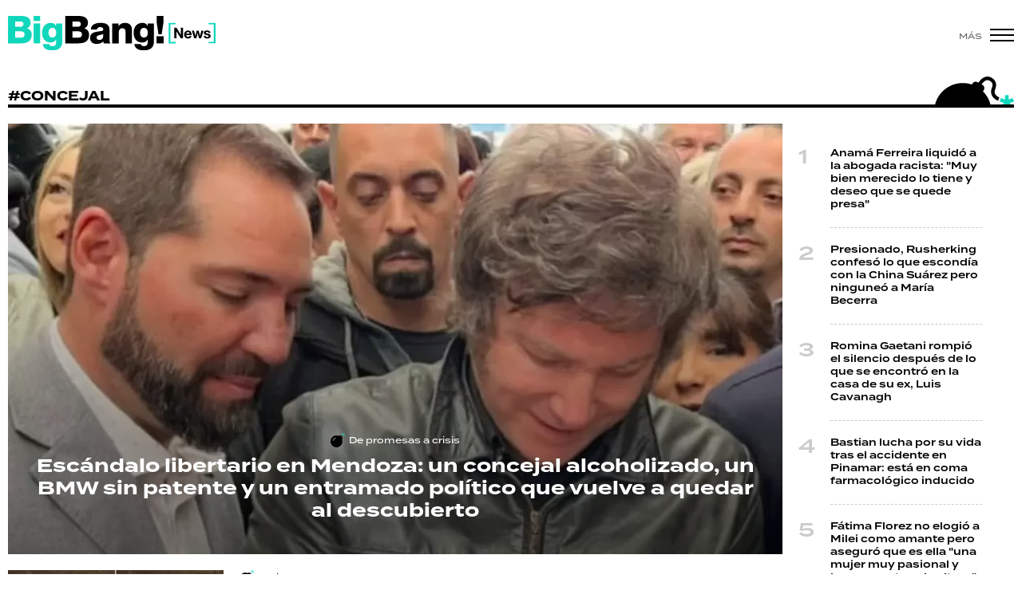

--- FILE ---
content_type: text/html; charset=ISO-8859-1
request_url: https://www.bigbangnews.com/tags/concejal-t3457
body_size: 8090
content:
<!DOCTYPE html>
<html lang="es">
<head>
	<title>Concejal - Big Bang! News</title>
    <meta charset="iso-8859-1" />	
	<meta name="description" content="Concejal" />	
	<meta name="keywords" content="" />
         
        <link rel="canonical" href="https://www.bigbangnews.com/tags/concejal-t3457"/>
        <meta property="og:url" content="https://www.bigbangnews.com/" />
    <meta property="og:title" content="Concejal - Big Bang! News" />
    <meta property="og:description" content="Concejal" />
    <meta property="og:image" content="https://statics.bigbangnews.com/bbn/img/global/og_image.jpg" />
    <meta property="og:type" content="website"/>
    <meta property="og:locale" content="es_AR"/>

    <meta property="og:site_name" content="Big Bang! News" />
    <meta property="og:region" content="Buenos Aires" />
    <meta property="og:country-name" content="Argentina" />
    
	<meta name="twitter:card" content="summary_large_image" />
	<meta name="twitter:title" content="Concejal - Big Bang! News" />
    <meta name="twitter:image" content="https://statics.bigbangnews.com/bbn/img/global/og_image.jpg" /> 
	
        <meta name="twitter:site" content="@bigbangnw" />
    <meta name="twitter:creator" content="@bigbangnw" />
        <meta name="twitter:domain" content="https://www.bigbangnews.com/" />
    <meta name="twitter:description" content="Concejal" /> 
    <script type="application/ld+json">
    null
</script>
        <meta name="theme-color" content="#ffffff">
    <meta name="msapplication-navbutton-color" content="#ffffff">
    <meta name="apple-mobile-web-app-status-bar-style" content="#ffffff"> 
          	  
	<meta name="author" content="Sourtech">
    <meta name="generator" content="AmuraCMS powered by Sourtech" />
    <meta name="viewport" content="width=device-width, initial-scale=1">
    <link rel="dns-prefetch" href="//use.typekit.net" />	
    <link rel="dns-prefetch" href="//cdnjs.cloudflare.com" />
    <link rel="dns-prefetch" href="//unpkg.com" />
    <link rel="preconnect" href="https://use.typekit.net">
	    <link rel="dns-prefetch" href="//statics.bigbangnews.com/"/>
<link rel="preconnect" href="https://statics.bigbangnews.com/"/>
<link rel="manifest" href="https://statics.bigbangnews.com/bbn/manifest.json" />


  
 
<link rel="preload" href="https://use.typekit.net/fpk5gwe.css" as="style" onload="this.onload=null;this.rel='stylesheet'">
<link rel="preload" href="https://cdnjs.cloudflare.com/ajax/libs/font-awesome/6.4.2/css/all.min.css" as="style" onload="this.onload=null;this.rel='stylesheet'">
<link rel="preload" href="https://cdnjs.cloudflare.com/ajax/libs/Swiper/7.0.2/swiper-bundle.css" as="style" onload="this.onload=null;this.rel='stylesheet'">
<link type="text/css" rel="stylesheet" href="https://statics.bigbangnews.com/bbn/css/bbn.css?v=1698435556" />
        
    <link rel="shortcut icon" href="https://statics.bigbangnews.com/bbn/img/global/favicon.svg"/>
	<link rel="icon" href="https://statics.bigbangnews.com/bbn/img/global/favicon.svg" sizes="302x241" />
	<link rel="apple-touch-icon" href="https://statics.bigbangnews.com/bbn/img/global/favicon.svg" />
	<meta name="msapplication-TileImage" content="https://statics.bigbangnews.com/bbn/img/global/favicon.svg" />   
        	
		<!-- Google tag (gtag.js) -->
		<script async src="https://www.googletagmanager.com/gtag/js?id=G-WS7PMV70WB"></script>
		<script>
		  window.dataLayer = window.dataLayer || [];
		  function gtag(){dataLayer.push(arguments);}
		  gtag('js', new Date());
		  gtag('config', 'G-WS7PMV70WB');
		</script>

		<!-- Analytics UA -->
        <script async src="https://www.googletagmanager.com/gtag/js?id=UA-61614637-1"></script>
        <script>
          window.dataLayer = window.dataLayer || [];
          function gtag(){dataLayer.push(arguments);}
          gtag('js', new Date());

          gtag('config', 'UA-61614637-1');
        </script>

        <!-- OneSignal -->
        <script src="https://cdn.onesignal.com/sdks/web/v16/OneSignalSDK.page.js" defer></script>
        <script>
          window.OneSignalDeferred = window.OneSignalDeferred || [];
          OneSignalDeferred.push(function(OneSignal) {
            OneSignal.init({
              appId: "14f8ea84-fe79-4e0e-ae1b-0a6e5b6b43ef",
            });
          });
        </script>

	                 
            
                                    <script async src="https://securepubads.g.doubleclick.net/tag/js/gpt.js"></script>
    <script>
    var active_pre = false;        
    window.googletag = window.googletag || {cmd: []};
    googletag.cmd.push(function() {
        googletag.defineSlot('/31503472/bigbangnews.com/Desk_Home_Top', [[970, 90], [728, 90], [970, 250]], 'ads_Top').addService(googletag.pubads());
        googletag.defineSlot('/31503472/bigbangnews.com/Desk_Home_LD1', [[300, 250], [300, 600]], 'ads_LD1').addService(googletag.pubads());
        googletag.defineSlot('/31503472/bigbangnews.com/Desk_Home_LD2', [[300, 250], [300, 600]], 'ads_LD2').addService(googletag.pubads());
        googletag.defineSlot('/31503472/bigbangnews.com/Desk_Home_LD3', [[300, 250], [300, 600]], 'ads_LD3').addService(googletag.pubads());
        googletag.defineSlot('/31503472/bigbangnews.com/Desk_Home_VideoOutstream', [['fluid'],[1, 1], [300, 1], [300, 250]], 'ads_VideoOutstream').addService(googletag.pubads());
        googletag.defineSlot('/31503472/bigbangnews.com/Desk_Home_Middle1', [728, 90], 'ads_Middle1').addService(googletag.pubads());
        googletag.defineSlot('/31503472/bigbangnews.com/Desk_Home_Middle2', [728, 90], 'ads_Middle2').addService(googletag.pubads());
        googletag.defineSlot('/31503472/bigbangnews.com/Desk_Home_Zocalo', [[970, 90], [728, 90]], 'ads_Zocalo').addService(googletag.pubads());
        googletag.defineSlot('/31503472/bigbangnews.com/Desk_Home_vSlider', [1, 1], 'ads_vSlider').addService(googletag.pubads());
        googletag.defineSlot('/31503472/bigbangnews.com/Desk_Home_ITT', [1, 1], 'ads_ITT').addService(googletag.pubads());
        
        googletag.pubads().setTargeting('Seccion', '');          
        googletag.pubads().setTargeting('Tema', '');
        googletag.pubads().setTargeting('Formato', '');        
        googletag.pubads().enableSingleRequest();
        googletag.pubads().collapseEmptyDivs();
        googletag.enableServices();
        googletag.pubads().addEventListener('slotRenderEnded',
    function(event) {
        var slot = event.slot;
        if(slot.getSlotElementId()=='ads_ITT'){
            if(!event.isEmpty){
                active_pre = true;
                console.group(
                  'Slot', slot.getSlotElementId(), 'finished rendering.');

                console.log('Advertiser ID:', event.advertiserId);
                console.log('Campaign ID: ', event.campaignId);
                console.log('Creative ID: ', event.creativeId);
                console.log('Is empty?:', event.isEmpty);
                console.log('Line Item ID:', event.lineItemId);
                console.log('Size:', event.size);
                console.log('Source Agnostic Creative ID:',
                          event.sourceAgnosticCreativeId);
                console.log('Source Agnostic Line Item ID:',
                          event.sourceAgnosticLineItemId);
                console.groupEnd();
            }
        }
    }
);     });
    </script>
             
            </head>
<body>
	<div id="bn"></div>
    	         
        		<main id="front" class="bbn " data-root=https://www.bigbangnews.com/>      
	    <header class="header reducido">
	<div class="wrapper">
		<div class="top-header">
			<div class="grid col-1-3 fix-height">
				<div class="column">
					<div class="logo-head"><a href="https://www.bigbangnews.com/" title="Big Bang! News"><img src="https://statics.bigbangnews.com/bbn/img/global/logo-big-bang-news-stiky.svg" class="cst_img" alt="Big Bang! News" width="261" height="43"></a></div>
				</div>
			</div>
		</div>
		<div class="hamburger">
			<span>Más</span>
			<div class="hamburger-inner">
				<div class="bar bar1"></div>
				<div class="bar bar2"></div>
				<div class="bar bar3"></div>
				<div class="bar bar4"></div>
			</div>
		</div>
	</div>
</header>
  	

<div class="modulo">
	<div class="wrapper">
		<h1 class="tit-section"><span>#Concejal</span></h1>
		<section>
			<div class="grid cl-3-1">
				<div class="column" id="content-news">
											
										                    		<article class="noti-box over large darknes light big center nomarg">
						<figure>
		<a href="https://www.bigbangnews.com/politica/escandalo-libertario-mendoza-concejal-alcoholizado-bmw-patente-entramado-politico-vuelve-quedar-descubierto-n98528" title="Escándalo libertario en Mendoza: un concejal alcoholizado, un BMW sin patente y un entramado político que vuelve a quedar al descubierto" class="wlz" data-mod="1" data-col="3">				 								<picture>
				<source type="image/webp" media="(min-width: 1000px)" srcset="https://statics.bigbangnews.com/2025/11/crop/6925c558d679d__970x540.webp">
				<img class="cst_img" loading="lazy" src="https://statics.bigbangnews.com/2025/11/crop/6925c558d679d__470x560.webp" width="970" height="540" alt="Martín Antolín y javier Milei"  >
			</picture>
				

					
	</a></figure>
			<div class="info">
				 
			<p class="volanta"><i class="bomb"></i>De promesas a crisis</p>
				<h2 class="tit"><a href="https://www.bigbangnews.com/politica/escandalo-libertario-mendoza-concejal-alcoholizado-bmw-patente-entramado-politico-vuelve-quedar-descubierto-n98528" title="Escándalo libertario en Mendoza: un concejal alcoholizado, un BMW sin patente y un entramado político que vuelve a quedar al descubierto" >Escándalo libertario en Mendoza: un concejal alcoholizado, un BMW sin patente y un entramado político que vuelve a quedar al descubierto</a></h2>
											</div>
		</article>
    				 
		<article class="noti-box">
			<div class="grid cl-1-3">
								<figure>
		<a href="https://www.bigbangnews.com/politica/detuvieron-nacho-contreras-candidato-concejal-libertario-san-vicente-le-disparo-dos-veces-su-pareja-n97895" title="Detuvieron a Nacho Contreras, el candidato a concejal libertario de San Vicente: le disparó dos veces a su pareja" class="wlz" data-mod="26" data-col="3">				 								<picture>
				<source type="image/webp" media="(min-width: 1000px)" srcset="https://statics.bigbangnews.com/2025/10/crop/68f631c3335cc__450x283.webp">
				<img class="cst_img" loading="lazy" src="https://statics.bigbangnews.com/2025/10/crop/68f631c3335cc__450x283.webp" width="450" height="283" alt="Ignacio &quot;Nacho&quot; Contreras en el viral previo a la agresión a su pareja de 24 años."  >
			</picture>
				

					
	</a></figure>
				<div class="info">
					 
			<p class="volanta"><i class="bomb"></i>No hay uno sano</p>
					<h2 class="tit"><a href="https://www.bigbangnews.com/politica/detuvieron-nacho-contreras-candidato-concejal-libertario-san-vicente-le-disparo-dos-veces-su-pareja-n97895" title="Detuvieron a Nacho Contreras, el candidato a concejal libertario de San Vicente: le disparó dos veces a su pareja" >Detuvieron a Nacho Contreras, el candidato a concejal libertario de San Vicente: le disparó dos veces a su pareja</a></h2>
					 
	<p class="txt">La víctima está fuera de peligro, ya que ninguno de los balazos la impactó.</p>
									</div>			
			</div>
		</article>
	 
		<article class="noti-box">
			<div class="grid cl-1-3">
								<figure>
		<a href="https://www.bigbangnews.com/policiales/escandalo-sexual-libertad-avanza-concejal-libertario-renuncio-tras-ser-denunciado-extorsion-sexual-n96427" title="Escándalo sexual en la Libertad Avanza: un concejal libertario renunció tras ser denunciado por extorsión sexual" class="wlz" data-mod="26" data-col="3">				 								<picture>
				<source type="image/webp" media="(min-width: 1000px)" srcset="https://statics.bigbangnews.com/2025/07/crop/687a38f9a0915__450x283.webp">
				<img class="cst_img" loading="lazy" src="https://statics.bigbangnews.com/2025/07/crop/687a38f9a0915__450x283.webp" width="450" height="283" alt="El caso terminó con su renuncia"  >
			</picture>
				

					
	</a></figure>
				<div class="info">
					 
			<p class="volanta"><i class="bomb"></i>El boomerang de la hipocresía</p>
					<h2 class="tit"><a href="https://www.bigbangnews.com/policiales/escandalo-sexual-libertad-avanza-concejal-libertario-renuncio-tras-ser-denunciado-extorsion-sexual-n96427" title="Escándalo sexual en la Libertad Avanza: un concejal libertario renunció tras ser denunciado por extorsión sexual" >Escándalo sexual en la Libertad Avanza: un concejal libertario renunció tras ser denunciado por extorsión sexual</a></h2>
					 
	<p class="txt">Le retenía parte del sueldo a una empleada y le proponía sexo oral a cambio de descuentos.</p>
									</div>			
			</div>
		</article>
	 
		<article class="noti-box">
			<div class="grid cl-1-3">
								<figure>
		<a href="https://www.bigbangnews.com/policiales/murio-concejala-quilmes-fdt-sufrio-grandes-quemaduras-tras-una-pelea-su-pareja-n83382" title="Murió la concejala de Quilmes del FDT que sufrió grandes quemaduras tras una pelea con su pareja" class="wlz" data-mod="26" data-col="3">				 								<picture>
				<source type="image/webp" media="(min-width: 1000px)" srcset="https://statics.bigbangnews.com/2023/05/crop/66470a2a61b40df373eda4b698ccc90e__450x283.webp">
				<img class="cst_img" loading="lazy" src="https://statics.bigbangnews.com/2023/05/crop/66470a2a61b40df373eda4b698ccc90e__450x283.webp" width="450" height="283" alt="1684272547969"  >
			</picture>
				

					
	</a></figure>
				<div class="info">
										<h2 class="tit"><a href="https://www.bigbangnews.com/policiales/murio-concejala-quilmes-fdt-sufrio-grandes-quemaduras-tras-una-pelea-su-pareja-n83382" title="Murió la concejala de Quilmes del FDT que sufrió grandes quemaduras tras una pelea con su pareja" >Murió la concejala de Quilmes del FDT que sufrió grandes quemaduras tras una pelea con su pareja</a></h2>
					 
	<p class="txt">Se llamaba Nair Abad y ten&iacute;a el 35% de su cuerpo quemado.&nbsp;</p>
									</div>			
			</div>
		</article>
	 
		<article class="noti-box">
			<div class="grid cl-1-3">
								<figure>
		<a href="https://www.bigbangnews.com/videogaleria/paso-paso-ganamos-una-candidata-concejal-reversiono-tema-mau-ricky-n83017" title="&quot;Paso a paso que la ganamos&quot;: una candidata a concejal reversionó un tema de Mau y Ricky" class="wlz" data-mod="26" data-col="3">				 								<picture>
				<source type="image/webp" media="(min-width: 1000px)" srcset="https://statics.bigbangnews.com/2023/04/crop/5c9d71177881f04766983e50633241a5__450x283.webp">
				<img class="cst_img" loading="lazy" src="https://statics.bigbangnews.com/2023/04/crop/5c9d71177881f04766983e50633241a5__450x283.webp" width="450" height="283" alt="1682683108893"  >
			</picture>
				

							<span class="play"></span>
			
	</a></figure>
				<div class="info">
										<h2 class="tit"><a href="https://www.bigbangnews.com/videogaleria/paso-paso-ganamos-una-candidata-concejal-reversiono-tema-mau-ricky-n83017" title="&quot;Paso a paso que la ganamos&quot;: una candidata a concejal reversionó un tema de Mau y Ricky" >"Paso a paso que la ganamos": una candidata a concejal reversionó un tema de Mau y Ricky</a></h2>
														</div>			
			</div>
		</article>
	 
		<article class="noti-box">
			<div class="grid cl-1-3">
								<figure>
		<a href="https://www.bigbangnews.com/policiales/misterio-mar-ajo-asesinaron-una-plancha-madre-concejal-pro-n82401" title="Misterio en Mar de Ajó: asesinaron con una plancha a la madre de un concejal del PRO" class="wlz" data-mod="26" data-col="3">				 								<picture>
				<source type="image/webp" media="(min-width: 1000px)" srcset="https://statics.bigbangnews.com/2023/03/crop/75650229120594dce4ec2a064bde0cd9__450x283.webp">
				<img class="cst_img" loading="lazy" src="https://statics.bigbangnews.com/2023/03/crop/75650229120594dce4ec2a064bde0cd9__450x283.webp" width="450" height="283" alt="beatriz-zaramati-01"  >
			</picture>
				

					
	</a></figure>
				<div class="info">
										<h2 class="tit"><a href="https://www.bigbangnews.com/policiales/misterio-mar-ajo-asesinaron-una-plancha-madre-concejal-pro-n82401" title="Misterio en Mar de Ajó: asesinaron con una plancha a la madre de un concejal del PRO" >Misterio en Mar de Ajó: asesinaron con una plancha a la madre de un concejal del PRO</a></h2>
					 
	<p class="txt">Su hijo la encontr&oacute; muerta.</p>
									</div>			
			</div>
		</article>
	 
		<article class="noti-box">
			<div class="grid cl-1-3">
								<figure>
		<a href="https://www.bigbangnews.com/nota/asi-buscamos-alcohol-repudiable-video-concejala-manejando-sobre-hombre-n73592" title="&quot;¡Así buscamos alcohol!&quot;: el repudiable video de la concejala manejando sobre un hombre" class="wlz" data-mod="26" data-col="3">				 								<picture>
				<source type="image/webp" media="(min-width: 1000px)" srcset="https://statics.bigbangnews.com/2021/11/crop/60174fee016136c8a16fe36bbd31a664__450x283.webp">
				<img class="cst_img" loading="lazy" src="https://statics.bigbangnews.com/2021/11/crop/60174fee016136c8a16fe36bbd31a664__450x283.webp" width="450" height="283" alt="Screenshot_199"  >
			</picture>
				

					
	</a></figure>
				<div class="info">
										<h2 class="tit"><a href="https://www.bigbangnews.com/nota/asi-buscamos-alcohol-repudiable-video-concejala-manejando-sobre-hombre-n73592" title="&quot;¡Así buscamos alcohol!&quot;: el repudiable video de la concejala manejando sobre un hombre" >"¡Así buscamos alcohol!": el repudiable video de la concejala manejando sobre un hombre</a></h2>
					 
	<p class="txt">Se trata de Mar&iacute;a Soledad Gramajo Salom&oacute;n, del frente Unidos por Salta. Investigan si se encontraba alcoholizada al momento de manejar.</p>
									</div>			
			</div>
		</article>
	 
		<article class="noti-box">
			<div class="grid cl-1-3">
								<figure>
		<a href="https://www.bigbangnews.com/politica/es-candidato-juntos-cambio-san-nicolas-pidio-licencia-psiquiatrica-hacer-campana-n73311" title="Es candidato de Juntos por el Cambio en San Nicolás y pidió licencia psiquiátrica para hacer campaña" class="wlz" data-mod="26" data-col="3">				 								<picture>
				<source type="image/webp" media="(min-width: 1000px)" srcset="https://statics.bigbangnews.com/2021/11/crop/b610047ea40268437465fb36889935a9__450x283.webp">
				<img class="cst_img" loading="lazy" src="https://statics.bigbangnews.com/2021/11/crop/b610047ea40268437465fb36889935a9__450x283.webp" width="450" height="283" alt="1636483798200"  >
			</picture>
				

					
	</a></figure>
				<div class="info">
										<h2 class="tit"><a href="https://www.bigbangnews.com/politica/es-candidato-juntos-cambio-san-nicolas-pidio-licencia-psiquiatrica-hacer-campana-n73311" title="Es candidato de Juntos por el Cambio en San Nicolás y pidió licencia psiquiátrica para hacer campaña" >Es candidato de Juntos por el Cambio en San Nicolás y pidió licencia psiquiátrica para hacer campaña</a></h2>
					 
	<p class="txt">Se llama Walter Montenegro y ocupa el tercer lugar en la lista armada por el intendente macrista Manuel Passaglia.</p>
									</div>			
			</div>
		</article>
	 
		<article class="noti-box">
			<div class="grid cl-1-3">
								<figure>
		<a href="https://www.bigbangnews.com/actualidad/es-candidato-concejal-fue-denunciado-muerte-pacientes-clinica-dirigia-n72132" title="Es candidato a concejal y fue denunciado por la muerte de pacientes en la clínica que dirigía" class="wlz" data-mod="26" data-col="3">				 								<picture>
				<source type="image/webp" media="(min-width: 1000px)" srcset="https://statics.bigbangnews.com/2021/09/crop/47401d9db96e6bbc1cf6cc3115f91173__450x283.webp">
				<img class="cst_img" loading="lazy" src="https://statics.bigbangnews.com/2021/09/crop/47401d9db96e6bbc1cf6cc3115f91173__450x283.webp" width="450" height="283" alt="1631044193168"  >
			</picture>
				

					
	</a></figure>
				<div class="info">
										<h2 class="tit"><a href="https://www.bigbangnews.com/actualidad/es-candidato-concejal-fue-denunciado-muerte-pacientes-clinica-dirigia-n72132" title="Es candidato a concejal y fue denunciado por la muerte de pacientes en la clínica que dirigía" >Es candidato a concejal y fue denunciado por la muerte de pacientes en la clínica que dirigía</a></h2>
					 
	<p class="txt">Se llama Mario Kanashiro y era la m&aacute;xima autoridad de la Cl&iacute;nica Santa Clara de Florencio Varela. Fue acusado por falta de atenci&oacute;n m&eacute;dica y&nbsp;maltratos. La historia de las v&iacute;ctimas.</p>
									</div>			
			</div>
		</article>
	 
		<article class="noti-box">
			<div class="grid cl-1-3">
								<figure>
		<a href="https://www.bigbangnews.com/politica/ajmechet-esta-sola-precandidato-concejal-ultraderecha-juntos-cambio-n71297" title="¡Ajmechet no está sola! El precandidato a concejal de ultraderecha de Juntos por el Cambio" class="wlz" data-mod="26" data-col="3">				 								<picture>
				<source type="image/webp" media="(min-width: 1000px)" srcset="https://statics.bigbangnews.com/2021/07/crop/c31437a6ac6a8c88ee0ca42115e5cf65__450x283.webp">
				<img class="cst_img" loading="lazy" src="https://statics.bigbangnews.com/2021/07/crop/c31437a6ac6a8c88ee0ca42115e5cf65__450x283.webp" width="450" height="283" alt="1627411198424"  >
			</picture>
				

					
	</a></figure>
				<div class="info">
										<h2 class="tit"><a href="https://www.bigbangnews.com/politica/ajmechet-esta-sola-precandidato-concejal-ultraderecha-juntos-cambio-n71297" title="¡Ajmechet no está sola! El precandidato a concejal de ultraderecha de Juntos por el Cambio" >¡Ajmechet no está sola! El precandidato a concejal de ultraderecha de Juntos por el Cambio</a></h2>
					 
	<p class="txt">Se llama Daniel Citterio y ocupa el tercer lugar en la lista del partido de Mauricio Macri en Leandro N. Alem.&nbsp;</p>
									</div>			
			</div>
		</article>
	 
		<article class="noti-box">
			<div class="grid cl-1-3">
								<figure>
		<a href="https://www.bigbangnews.com/politica/tiene-39-anos-fue-concejal-logro-jubilarse-estres-le-causo-funcion-publica-n66635" title="Tiene 39 años, fue concejal y logró jubilarse por el &quot;estrés&quot; que le causó la función pública" class="wlz" data-mod="26" data-col="3">				 								<picture>
				<source type="image/webp" media="(min-width: 1000px)" srcset="https://statics.bigbangnews.com/2020/12/crop/a5ae7ba1d1792d9e4b8d4500b56f3357__450x283.webp">
				<img class="cst_img" loading="lazy" src="https://statics.bigbangnews.com/2020/12/crop/a5ae7ba1d1792d9e4b8d4500b56f3357__450x283.webp" width="450" height="283" alt="qq-57"  >
			</picture>
				

					
	</a></figure>
				<div class="info">
										<h2 class="tit"><a href="https://www.bigbangnews.com/politica/tiene-39-anos-fue-concejal-logro-jubilarse-estres-le-causo-funcion-publica-n66635" title="Tiene 39 años, fue concejal y logró jubilarse por el &quot;estrés&quot; que le causó la función pública" >Tiene 39 años, fue concejal y logró jubilarse por el "estrés" que le causó la función pública</a></h2>
					 
	<p class="txt">Gabriel Antonio D&#39;Amico&nbsp;accedi&oacute; a una jubilaci&oacute;n especial al presentar un porcentaje de discapacidad del 68 por ciento.&nbsp;</p>
									</div>			
			</div>
		</article>
	 
		<article class="noti-box">
			<div class="grid cl-1-3">
								<figure>
		<a href="https://www.bigbangnews.com/policiales/el-audio-xenofobo-concejal-radical-pro-le-pide-coronavirus-mate-5-o-6-millones-negros-peronistas-n61032" title="El audio xenófobo de un concejal radical PRO que le pide al coronavirus que mate a “5 o 6 millones de negros peronistas”" class="wlz" data-mod="26" data-col="3">				 								<picture>
				<source type="image/webp" media="(min-width: 1000px)" srcset="https://statics.bigbangnews.com/2020/04/crop/7841860ac99a2e50af5058d5d487932f__450x283.webp">
				<img class="cst_img" loading="lazy" src="https://statics.bigbangnews.com/2020/04/crop/7841860ac99a2e50af5058d5d487932f__450x283.webp" width="450" height="283" alt="carballo_0"  >
			</picture>
				

					
	</a></figure>
				<div class="info">
										<h2 class="tit"><a href="https://www.bigbangnews.com/policiales/el-audio-xenofobo-concejal-radical-pro-le-pide-coronavirus-mate-5-o-6-millones-negros-peronistas-n61032" title="El audio xenófobo de un concejal radical PRO que le pide al coronavirus que mate a “5 o 6 millones de negros peronistas”" >El audio xenófobo de un concejal radical PRO que le pide al coronavirus que mate a “5 o 6 millones de negros peronistas”</a></h2>
					 
	<p class="txt">Julio Carballo es&nbsp;un concejal suplente y pertenece al espacio pol&iacute;tico de Gabriela Negri,&nbsp;hermana de Mario Negri, el l&iacute;der de la bancada de diputados opositores.</p>
									</div>			
			</div>
		</article>
	 
		<article class="noti-box">
			<div class="grid cl-1-3">
								<figure>
		<a href="https://www.bigbangnews.com/mundo/vincularon-bolsonaro-crimen-concejal-marielle-franco-estallo-gritos-n57877" title="Vincularon a Bolsonaro con el crimen de la concejal Marielle Franco y estalló a los gritos" class="wlz" data-mod="26" data-col="3">				 								<picture>
				<source type="image/webp" media="(min-width: 1000px)" srcset="https://statics.bigbangnews.com/2019/10/crop/52de3b27ef7505f50a798bfd7259111b__450x283.webp">
				<img class="cst_img" loading="lazy" src="https://statics.bigbangnews.com/2019/10/crop/52de3b27ef7505f50a798bfd7259111b__450x283.webp" width="450" height="283" alt="1572457612201"  >
			</picture>
				

					
	</a></figure>
				<div class="info">
										<h2 class="tit"><a href="https://www.bigbangnews.com/mundo/vincularon-bolsonaro-crimen-concejal-marielle-franco-estallo-gritos-n57877" title="Vincularon a Bolsonaro con el crimen de la concejal Marielle Franco y estalló a los gritos" >Vincularon a Bolsonaro con el crimen de la concejal Marielle Franco y estalló a los gritos</a></h2>
					 
	<p class="txt">La mujer de 38 a&ntilde;os fue asesinada en marzo de 2018 mientras regresaba en un auto de un acto en R&iacute;o de Janeiro.</p>
									</div>			
			</div>
		</article>
	 
  
  
<div class="btn-center paginator"><a href="https://www.bigbangnews.com/tags/concejal-t3457?p=2" id="more-news" data-next="2" data-url="https://www.bigbangnews.com/tags/concejal-t3457" class="btn" >Cargar m&aacute;s</a></div>
    
									
				</div>
				<div class="column">
					         
        



    				                    			                						    
    <div class="statics_module" style="overflow: initial">
        <div class='bnc'><div id='ads_LD1' style='width: 300px; min-height: 250px' class='bnw'><script>googletag.cmd.push(function() { googletag.display('ads_LD1'); });</script></div></div>
    </div>
							
                        				                    			                							 
	<ul class="number-list">
		 
		<li><a href="https://www.bigbangnews.com/show/anama-ferreira-liquido-abogada-racista-muy-bien-merecido-lo-tiene-deseo-quede-presa-n99284" title="Anamá Ferreira liquidó a la abogada racista: &quot;Muy bien merecido lo tiene y deseo que se quede presa&quot;">Anamá Ferreira liquidó a la abogada racista: "Muy bien merecido lo tiene y deseo que se quede presa"</a> </li>
		 
		<li><a href="https://www.bigbangnews.com/show/presionado-rusherking-confeso-lo-escondia-china-suarez-pero-ninguneo-maria-becerra-n99277" title="Presionado, Rusherking confesó lo que escondía con la China Suárez pero ninguneó a María Becerra">Presionado, Rusherking confesó lo que escondía con la China Suárez pero ninguneó a María Becerra</a> </li>
		 
		<li><a href="https://www.bigbangnews.com/policiales/romina-gaetani-rompio-silencio-despues-lo-encontro-casa-su-ex-luis-cavanagh-n99283" title="Romina Gaetani rompió el silencio después de lo que se encontró en la casa de su ex, Luis Cavanagh">Romina Gaetani rompió el silencio después de lo que se encontró en la casa de su ex, Luis Cavanagh</a> </li>
		 
		<li><a href="https://www.bigbangnews.com/policiales/bastian-lucha-su-vida-tras-accidente-pinamar-esta-coma-farmacologico-inducido-n99279" title="Bastian lucha por su vida tras el accidente en Pinamar: está en coma farmacológico inducido">Bastian lucha por su vida tras el accidente en Pinamar: está en coma farmacológico inducido</a> </li>
		 
		<li><a href="https://www.bigbangnews.com/show/fatima-florez-elogio-milei-como-amante-pero-aseguro-ella-una-mujer-muy-pasional-hay-estar-altura-n99281" title="Fátima Florez no elogió a Milei como amante pero aseguró que es ella &quot;una mujer muy pasional y hay que estar a la altura&quot;">Fátima Florez no elogió a Milei como amante pero aseguró que es ella "una mujer muy pasional y hay que estar a la altura"</a> </li>
			</ul>
							
                        				                    			 
				<div class="sticky-area">
											    
    <div class="statics_module" style="overflow: initial">
        <div class='bnc'><div id='ads_LD2' style='width: 300px; min-height: 250px' class='bnw'><script>googletag.cmd.push(function() { googletag.display('ads_LD2'); });</script></div></div>
    </div>
							
				</div>					
			             

  

 
				</div>
			</div>
		</section>
	</div>
</div>

    
   
	<footer class="bbn">
    <footer class="footer">
	<div class="wrapper">
		<div class="grid xs-col-2-reverse">
			<div class="column">
				<div class="marca">
					<a href="https://www.bigbangnews.com/" title="Big Bang! News" class="logo-foot"><img src="https://statics.bigbangnews.com/bbn/img/global/logo-big-bang-news-foot.svg" alt="Big Bang! News" width="261" height="44"></a>
					<p>Agencia de noticias y medios de comunicación</p>
				</div>
				<div class="slogan">La realidad <br>que te explota <br>en la cara</div>
			</div>
			<div class="column">
				<div class="redes">
					<ul>
															<li><a href="https://www.facebook.com/bigbangnw/" target="_blank" rel="noopener nofollow" aria-label="Facebook">Facebook</a></li>
	 
			<li><a href="https://twitter.com/bigbangnw" target="_blank" rel="noopener nofollow" aria-label="Twitter">Twitter</a></li>
	    
			<li><a href="https://www.youtube.com/channel/UCrH1HwkY25JqhlsvW3QaFPQ" target="_blank" rel="noopener nofollow" aria-label="Youtube">Youtube</a></li>
	 
			<li><a href="https://www.instagram.com/bigbangnws/" target="_blank" rel="noopener nofollow" aria-label="Instagram">Instagram</a></li>
	                    
	                     
									</ul>
					<span class="tit">seguinos</span>
				</div>
			</div>
		</div>

		<p class="legal group">
			Propietario: Quinta Columna S.A.<br>
			Directora: Manuela Fernández Mendy<br>
			Domicilio: Humboldt 1493 - CABA<br>
			RNPI: 5222533<br>
			Edición N°: 20032184 - Martes 20 de Enero 2026
		</p>

		<div class="grid xs-col-2-reverse">
			<div class="column">				
				<p class="legal">© 2015-2026 Big Bang News. Todos los derechos reservados.</p>
			</div>
			<div class="column">
				<p class="legal tr">
                                                            <a href="https://www.bigbangnews.com/politicas-privacidad" title="Políticas de Privacidad" >Políticas de Privacidad</a>
                                        
                                                            <a href="https://www.bigbangnews.com/terminos-condiciones" title="Términos y condiciones" >Términos y condiciones</a>
                                        
                                                            <a href="https://www.bigbangnews.com/comercial" title="Comercial" >Comercial</a>
                                        
                                                            <a href="https://www.bigbangnews.com/rss" title="RSS" >RSS</a>
                                        
                  					
				</p>
			</div>
		</div>
		<div class="powered">
			<a href="https://www.amuracms.com" rel="noopener" target="_blank" title="Power by AmuraCMS"><img src="https://statics.bigbangnews.com/bbn/img/global/amura.svg" alt="AmuraCMS" width="100" height="13"></a>
		</div>   		
	</div>
</footer>

<div class="menu-overlay">
	<div class="wrapper">
		<span id="close-menu" class="close">Cerrar</span>
		<div class="grid cl-2-menu">
			<div class="column">
				<nav class="menu-prpal">
					<ul>
																		<li><a href="https://www.bigbangnews.com/show/" title="Show" >Show</a></li>
						                    
																		<li><a href="https://www.bigbangnews.com/politica/" title="Política" >Política</a></li>
						                    
																		<li><a href="https://www.bigbangnews.com/actualidad/" title="Actualidad" >Actualidad</a></li>
						                    
																		<li><a href="https://www.bigbangnews.com/policiales/" title="Policiales" >Policiales</a></li>
						                    
																		<li><a href="https://www.bigbangnews.com/tendencias/" title="Tendencias" >Tendencias</a></li>
						                    
																		<li><a href="https://www.bigbangnews.com/gran-hermano/" title="Gran Hermano" >Gran Hermano</a></li>
						                    
																		<li><a href="https://www.bigbangnews.com/deportes/" title="Deportes" >Deportes</a></li>
						                    
																		<li><a href="https://www.bigbangnews.com/videogaleria/" title="Videos" >Videos</a></li>
						                    
																		<li><a href="https://www.bigbangnews.com/tecnologia/" title="Tecnología" >Tecnología</a></li>
						                    
											                    
											                    
											                    
					 
					</ul>
				</nav>
			</div>
			<div class="column">
				<nav class="menu-secund">
					<ul>
													                    
													                    
													                    
													                    
													                    
													                    
													                    
													                    
													                    
																					<li><a href="https://www.bigbangnews.com/recetas-cocina/" title="Recetas" >Recetas</a></li>
							                    
																					<li><a href="https://www.bigbangnews.com/palabras/" title="Palabras" >Palabras</a></li>
							                    
																					<li><a href="https://www.bigbangnews.com/horoscopo/" title="Horóscopo" >Horóscopo</a></li>
							                    
						 
					</ul>
				</nav>
				<div class="redes-overlay">
					<strong>Seguinos</strong>
					<div class="redes">
															<a href="https://www.facebook.com/bigbangnw/" target="_blank" rel="noopener nofollow" aria-label="Facebook"><i class="fab fa-facebook-f"></i></a>
	 
			<a href="https://twitter.com/bigbangnw" target="_blank" rel="noopener nofollow" aria-label="Twitter"><i class="fa-brands fa-x-twitter"></i></a>
		                     
			<a href="https://www.youtube.com/channel/UCrH1HwkY25JqhlsvW3QaFPQ" target="_blank" rel="noopener nofollow" aria-label="Youtube"><i class="fab fa-youtube"></i></a>
	             
			<a href="https://www.instagram.com/bigbangnws/" target="_blank" rel="noopener nofollow" aria-label="Instagram"><i class="fab fa-instagram"></i></a>
	                     
	 
		  
	 
									</div>
				</div>
				<div class="search">
					<form id="search" class="frmSearch" method="get" action="https://www.bigbangnews.com/search">
						<input type="search" name="q" placeholder="Buscar" class="search-input">
					</form>
				</div>
			</div>
		</div>
	</div>
</div>  
</footer>
        <div class="publicidad_footer_sticky" >
        <div class="cont_sticky">
            <div class="contenedor_publicidad">
                <div class="close_sticky">
                    <div class="closes">
                        <img src="https://statics.bigbangnews.com/bbn/img/global/cancel.svg" alt="close ADS">
                    </div>      
                </div>                 
                
                                            <div id='ads_Zocalo'>
                          <script>
                            googletag.cmd.push(function() { googletag.display('ads_Zocalo'); });
                          </script>
                        </div>
                    
                            </div>                
        </div>  
    </div> 
        <div class="pre-home-amura">
    <div class="inner-flex-container">
        <button class="close-banner" aria-label="Cerrar">
            <span>CERRAR</span>            
        </button>
        <div class="count-down">10</div>
        <div id="ads_ITT">
          <script>
            googletag.cmd.push(function() { googletag.display('ads_ITT'); });
          </script>
        </div>
    </div>
</div>


<script>
    const phAmura = document.querySelector(".pre-home-amura");
    const btnClose = document.querySelector(".pre-home-amura .close-banner");
    const close_sticky = document.querySelector(".close_sticky");
    const footerADS = document.querySelector(".publicidad_footer_sticky");
    
    window.onload = function(event) {
        setTimeout((function () {
            if(active_pre){
                phAmura.classList.add("ready");
                var timeleft = 10;
                var downloadTimer = setInterval(function(){
                    if(timeleft <= 0){
                        clearInterval(downloadTimer);
                        phAmura.classList.remove("ready");
                        phAmura.classList.add("no-display");
                    } else {
                        document.querySelector(".count-down").innerHTML  = timeleft;
                    }              
                    timeleft -= 1;
                }, 1e3);            
            }        
        }), 1e3);
        
        window.onscroll = function() {            
            footerADS.style.display = 'block';
        };        
    };
    
    btnClose.addEventListener("click", (function () {
        phAmura.classList.remove("ready"); 
        phAmura.classList.add("no-display");
    })); 
    
    close_sticky.addEventListener('click',e =>{
        e.preventDefault();
        footerADS.remove();
    });   
  
</script>     


	</main> 
   

<script src="https://statics.bigbangnews.com/bbn/js/init.js?v=1701977844" defer></script>
<script src="https://statics.bigbangnews.com/bbn/js/section.js?v=1698266743" defer></script>

<script defer src="https://static.cloudflareinsights.com/beacon.min.js/vcd15cbe7772f49c399c6a5babf22c1241717689176015" integrity="sha512-ZpsOmlRQV6y907TI0dKBHq9Md29nnaEIPlkf84rnaERnq6zvWvPUqr2ft8M1aS28oN72PdrCzSjY4U6VaAw1EQ==" data-cf-beacon='{"version":"2024.11.0","token":"9d89b4c9a96447e482e630eb40eb6fc2","r":1,"server_timing":{"name":{"cfCacheStatus":true,"cfEdge":true,"cfExtPri":true,"cfL4":true,"cfOrigin":true,"cfSpeedBrain":true},"location_startswith":null}}' crossorigin="anonymous"></script>
</body>
</html>

--- FILE ---
content_type: text/html; charset=utf-8
request_url: https://www.google.com/recaptcha/api2/aframe
body_size: 267
content:
<!DOCTYPE HTML><html><head><meta http-equiv="content-type" content="text/html; charset=UTF-8"></head><body><script nonce="iZ6JgPQWvUekLflVPW8i8w">/** Anti-fraud and anti-abuse applications only. See google.com/recaptcha */ try{var clients={'sodar':'https://pagead2.googlesyndication.com/pagead/sodar?'};window.addEventListener("message",function(a){try{if(a.source===window.parent){var b=JSON.parse(a.data);var c=clients[b['id']];if(c){var d=document.createElement('img');d.src=c+b['params']+'&rc='+(localStorage.getItem("rc::a")?sessionStorage.getItem("rc::b"):"");window.document.body.appendChild(d);sessionStorage.setItem("rc::e",parseInt(sessionStorage.getItem("rc::e")||0)+1);localStorage.setItem("rc::h",'1768940081076');}}}catch(b){}});window.parent.postMessage("_grecaptcha_ready", "*");}catch(b){}</script></body></html>

--- FILE ---
content_type: application/javascript; charset=ISO-8859-1
request_url: https://statics.bigbangnews.com/bbn/js/section.js?v=1698266743
body_size: 111
content:
/**
 * Sourtech
 * Hernan Roig -> hernanroig@gmial.com
**/
const addListeners = async () => {
	const more = document.querySelector('#more-news');
	const content_news = document.querySelector('#content-news');
	const paginator = document.querySelector('.paginator');
	if(more){
		more.addEventListener('click', async e =>{
			e.preventDefault();
			let next = more.dataset.next;
			let next_url = more.dataset.url;

			more.classList.add("disabled");
			const data = new URLSearchParams();
			data.append('p', next);
			data.append('paginate', 1);	
			const send = await fetch(next_url,{
				method: "POST",
				body: data
			});
			const response = await send.json();
			if(response.state==2){

				more.classList.remove("disabled");

				paginator.remove();
				let r = response.html;
				r = r.replaceAll('%93', '"');
				r = r.replaceAll('%94', '"');
				content_news.insertAdjacentHTML('beforeend', unescape(r));
				addListeners();

			}
		});		
	}
};

document.addEventListener("DOMContentLoaded", () => {
	addListeners();
});

--- FILE ---
content_type: image/svg+xml
request_url: https://statics.bigbangnews.com/bbn/img/global/ic-play.svg
body_size: 219
content:
<svg width="30" height="30" viewBox="0 0 30 30" fill="none" xmlns="http://www.w3.org/2000/svg">
<path id="Icon ionic-ios-play-circle" d="M14.625 1.36802e-07C11.7325 1.36802e-07 8.90486 0.857742 6.49979 2.46476C4.09472 4.07177 2.2202 6.35589 1.11327 9.02825C0.00633669 11.7006 -0.283287 14.6412 0.281022 17.4782C0.845331 20.3152 2.23823 22.9211 4.28357 24.9664C6.32891 27.0118 8.93484 28.4047 11.7718 28.969C14.6088 29.5333 17.5494 29.2437 20.2218 28.1367C22.8941 27.0298 25.1782 25.1553 26.7853 22.7502C28.3923 20.3451 29.25 17.5176 29.25 14.625C29.2503 12.7043 28.8722 10.8024 28.1373 9.02794C27.4024 7.25344 26.3251 5.64109 24.967 4.28298C23.6089 2.92487 21.9966 1.84761 20.2221 1.11273C18.4476 0.377845 16.5457 -0.000262571 14.625 1.36802e-07ZM20.517 14.9L10.87 20.735C10.8222 20.763 10.7678 20.7778 10.7123 20.7778C10.6569 20.7779 10.6025 20.7632 10.5546 20.7354C10.5067 20.7075 10.467 20.6674 10.4397 20.6192C10.4124 20.571 10.3983 20.5164 10.399 20.461V8.789C10.398 8.73347 10.4119 8.67868 10.4391 8.63029C10.4664 8.5819 10.5061 8.54166 10.5541 8.51373C10.6021 8.4858 10.6567 8.4712 10.7122 8.47142C10.7678 8.47164 10.8222 8.48669 10.87 8.515L20.517 14.351C20.5637 14.3798 20.6023 14.4202 20.6291 14.4681C20.6558 14.5161 20.6699 14.5701 20.6699 14.625C20.6699 14.6799 20.6558 14.7339 20.6291 14.7819C20.6023 14.8298 20.5637 14.8712 20.517 14.9Z" fill="#10D7BC"/>
</svg>


--- FILE ---
content_type: image/svg+xml
request_url: https://statics.bigbangnews.com/bbn/img/global/ic-close.svg
body_size: -436
content:
<svg width="25" height="24" viewBox="0 0 25 24" fill="none" xmlns="http://www.w3.org/2000/svg">
<path d="M24 22.3185L1.68146 7.06033e-06L0 1.68146L22.3185 24L24 22.3185Z" fill="white"/>
<path d="M22.6609 0L0.342318 22.3185L2.02377 24L24.3423 1.68146L22.6609 0Z" fill="white"/>
</svg>


--- FILE ---
content_type: application/javascript; charset=utf-8
request_url: https://fundingchoicesmessages.google.com/f/AGSKWxXOIDw_6AZgiwQCF6dfzCOLKFNcPNiBs6PwA5OPMhx3QPbBuF_6JAUOPwVhusUTwoQk9HWh84LESQDkOjPt_IIDgrp_o5YZf7bdD19VeHi8UNjIac6jto1FyPpgXqrF1a5MNgOE6ZsqmJWnWj7K9gr5Z7A7F-Ot2jIhi5r3_2b_1xJ8mqIvTt4hjP0l/__adbanners.-728x90//textads-/msnpopsingle2./eht.js?site_
body_size: -1290
content:
window['ed7b7f60-0194-413f-accd-585394fff8fe'] = true;